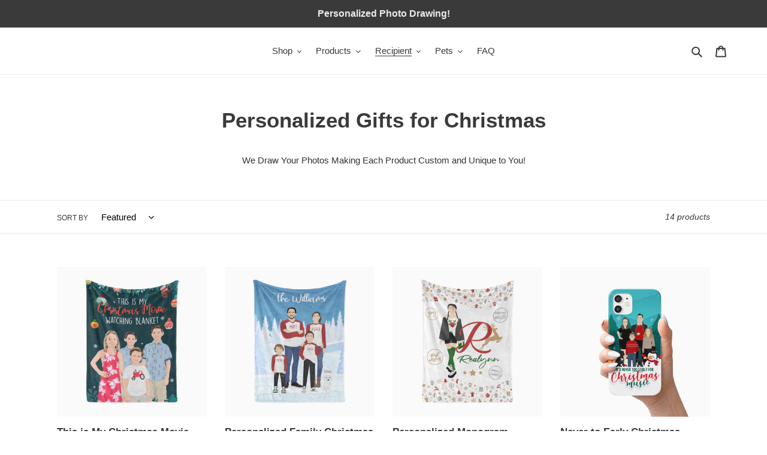

--- FILE ---
content_type: text/css
request_url: https://ecomartists.com/cdn/shop/t/1/assets/custom.scss.css?v=109840960640856243341646648564
body_size: -557
content:
ul.grid.grid--uniform.grid--view-items{display:flex;flex-wrap:wrap}#shopify-section-header .site-header__logo-image,.template-page [data-pf-type=Section]:nth-of-type(1) a[data-pf-type=Image],.template-index [data-pf-type=Section]:nth-of-type(1) a[data-pf-type=Image],.template-index [data-pf-type=Section]:nth-of-type(2) a[data-pf-type=Image]{display:none}@media only screen and (min-width: 1100px){.text-ellipsis{font-size:17px}}@media only screen and (max-width: 1100px){.text-ellipsis{font-size:16px}}@media only screen and (max-width: 1000px){.text-ellipsis{font-size:14px;margin-top:3px}}@media only screen and (max-width: 900px){.text-ellipsis{width:150px!important}}@media only screen and (max-width: 749px){.text-ellipsis{overflow:visible!important}#shopify-section-header .site-header__logo-image{margin-top:10px}}@media only screen and (max-width: 350px){.text-ellipsis{font-size:12px!important}}@media only screen and (max-width: 1200px){.text-ellipsis-index{overflow:hidden}}.text-ellipsis-seller{font-size:17px!important}@media only screen and (max-width: 500px){.text-ellipsis-seller{font-size:14px!important;margin-top:2px}}
/*# sourceMappingURL=/cdn/shop/t/1/assets/custom.scss.css.map?v=109840960640856243341646648564 */


--- FILE ---
content_type: text/css
request_url: https://d21yesh77pw85v.cloudfront.net/static/css/cart.css
body_size: 4513
content:
#monster-upsell-cart .link {
  color: #2f80ed;
  cursor: pointer;
}

.error {
  color: #fc8181 !important;
  display: block;
  font-size: 12px;
}

.mu-fa-spin,
.fa-spin {
  animation: fa-spin 0.5s infinite linear;
}

@keyframes fa-spin {
  0% {
    transform: rotate(0deg);
  }

  to {
    transform: rotate(1turn);
  }
}

.isSticky[data-sticky="true"] {
  position: fixed;
  top: 0;
  left: 0;
  right: 0;
  z-index: 100;
}

.mu-emoji-image img {
  height: 30px !important;
  width: auto !important;
  display: inline-block !important;
  vertical-align: middle !important;
  padding: 0;
}

.mu-emoji-image * {
  font-size: inherit;
}

.mu-bg-inherit {
  background: inherit;
}

.mu-disable-outline,
.mu-disable-outline:focus,
.mu-disable-outline *,
.mu-disable-outline *:focus {
  outline: none !important;
}

.mu-empty-cart img,
.mu-adapt-images img {
  max-width: 100%;
  height: auto;
  margin: 0 auto;
}

.ql-size-small {
  font-size: 0.75em;
}

.ql-size-large {
  font-size: 1.5em;
}

.ql-size-huge {
  font-size: 2.5em;
}

.ql-align-center {
  text-align: center;
  float: none !important;
}

.ql-align-right {
  text-align: right;
  float: none !important;
}

.ql-align-left {
  text-align: left;
  float: none !important;
}

.ql-align-justify {
  text-align: justify;
  float: none !important;
}

.ql-editor img {
  display: initial;
}

.mu-custom-btn {
  font-weight: 700;
  padding-top: 8px;
  padding-bottom: 8px;
  padding-left: 16px;
  padding-right: 16px;
  border-radius: 0.25rem;
}

.mu-btn-small {
  font-weight: 700;
  padding-left: 8px;
  padding-right: 8px;
  padding-top: 4px;
  padding-bottom: 4px;
  border-radius: 0.25rem;
}

.mu-btn-small:disabled,
.mu-btn-link:disabled {
  opacity: 0.75 !important;
  cursor: not-allowed !important;
}

.mu-btn-link {
  text-decoration: underline;
  padding-left: 0;
  padding-right: 0;
}

.mu-flex-center {
  display: flex;
  align-items: center;
  justify-content: center;
}

.mu-parent:hover .parent-hover\:mu-block {
  display: block !important;
}

#monster-upsell-cart[data-rtl="true"] .monster_upsell_rtl {
  left: -100%;
  transition: left 0.3s ease-out !important;
}

#monster-upsell-cart[data-rtl="false"] .monster_upsell_rtl {
  right: -100%;
  transition: right 0.3s ease-out !important;
}

.mu-cart-link-selected {
  border-radius: 0.25rem;
  box-shadow: 0 0 0 3px rgba(66, 153, 225, 0.5);
}

.mu-line-clamp {
  display: -webkit-box;
  -webkit-line-clamp: 2;
  -webkit-box-orient: vertical;
}

#monster-upsell-cart a {
  background-color: transparent;
}

#monster-upsell-cart b {
  font-weight: bolder;
}

#monster-upsell-cart code {
  font-family: monospace, monospace;
  font-size: 1em;
}

#monster-upsell-cart img {
  border-style: none;
}

#monster-upsell-cart button,
#monster-upsell-cart input {
  font-family: inherit;
  font-size: 100%;
  line-height: 1.15;
  margin: 0;
  overflow: visible;
}

#monster-upsell-cart button {
  text-transform: none;
}

#monster-upsell-cart button,
#monster-upsell-cart [type="button"] {
  -webkit-appearance: button;
}

/* #monster-upsell-cart button::-moz-focus-inner,
#monster-upsell-cart [type='button']::-moz-focus-inner {
	border-style: none;
	padding: 0;
} */

#monster-upsell-cart button:-moz-focusring,
#monster-upsell-cart [type="button"]:-moz-focusring {
  outline: 1px dotted ButtonText;
}

#monster-upsell-cart [type="number"]::-webkit-inner-spin-button,
#monster-upsell-cart [type="number"]::-webkit-outer-spin-button {
  height: auto;
}

#monster-upsell-cart [hidden] {
  display: none;
}

#monster-upsell-cart h3,
#monster-upsell-cart p {
  margin: 0;
}

#monster-upsell-cart button {
  background-color: transparent;
  background-image: none;
}

#monster-upsell-cart button:focus {
  outline: 1px dotted;
  outline: 5px auto -webkit-focus-ring-color;
}

#monster-upsell-cart ul {
  list-style: none;
  margin: 0;
  padding: 0;
}

#monster-upsell-cart html {
  font-family: system-ui, -apple-system, BlinkMacSystemFont, "Segoe UI", Roboto,
    "Helvetica Neue", Arial, "Noto Sans", sans-serif, "Apple Color Emoji",
    "Segoe UI Emoji", "Segoe UI Symbol", "Noto Color Emoji";
  line-height: 1.5;
}

#monster-upsell-cart *,
#monster-upsell-cart ::before,
#monster-upsell-cart ::after {
  box-sizing: border-box;
  border-width: 0;
  border-style: solid;
  border-color: #e2e8f0;
}

#monster-upsell-cart img {
  border-style: solid;
}

#monster-upsell-cart input::placeholder {
  color: #a0aec0;
}

#monster-upsell-cart button,
#monster-upsell-cart [role="button"] {
  cursor: pointer;
}

#monster-upsell-cart h3 {
  font-size: inherit;
  font-weight: inherit;
}

#monster-upsell-cart a {
  color: inherit;
  text-decoration: inherit;
}

#monster-upsell-cart input {
  padding: 0;
  line-height: inherit;
  color: inherit;
}

#monster-upsell-cart code {
  font-family: Menlo, Monaco, Consolas, "Liberation Mono", "Courier New",
    monospace;
}

#monster-upsell-cart img,
#monster-upsell-cart svg,
#monster-upsell-cart object {
  display: block;
  vertical-align: middle;
}

#monster-upsell-cart img {
  max-width: 100%;
  height: auto;
}

#monster-upsell-cart .container {
  width: 100%;
}

@media (min-width: 640px) {
  #monster-upsell-cart .container {
    max-width: 640px;
  }
}

@media (min-width: 768px) {
  #monster-upsell-cart .container {
    max-width: 768px;
  }
}

@media (min-width: 1024px) {
  #monster-upsell-cart .container {
    max-width: 1024px;
  }
}

@media (min-width: 1280px) {
  #monster-upsell-cart .container {
    max-width: 1280px;
  }
}

#monster-upsell-cart .mu-translate-x-full {
  --transform-translate-x: 100% !important;
}

#monster-upsell-cart .mu--translate-x-full {
  --transform-translate-x: -100% !important;
}

@keyframes shake {
  10%,
  90% {
    transform: translate3d(-1px, 0, 0);
  }

  20%,
  80% {
    transform: translate3d(2px, 0, 0);
  }

  30%,
  50%,
  70% {
    transform: translate3d(-4px, 0, 0);
  }

  40%,
  60% {
    transform: translate3d(4px, 0, 0);
  }
}

#monster-upsell-cart .mu-shake-it {
  animation: shake 0.82s;
  animation-iteration-count: 0.82s;
}

.mu-coupon-close {
  --transform-translate-y: -50% !important;
  --transform-translate-x: 50% !important;
  min-height: auto !important;
}

/* #monster-upsell-cart div :not(#animated-variant-picker){
	transition: transform 800ms;
  }
  
  #monster-upsell-cart .mu_closed div :not(#animated-variant-picker){
	transform: translateX(40px);
  } */

.mu-container{
  width: 100%;
}

@media (min-width: 640px){
  .mu-container{
    max-width: 640px;
  }
}

@media (min-width: 768px){
  .mu-container{
    max-width: 768px;
  }
}

@media (min-width: 1024px){
  .mu-container{
    max-width: 1024px;
  }
}

@media (min-width: 1280px){
  .mu-container{
    max-width: 1280px;
  }
}

.recharge-del-opacity {
  opacity: 0.6;
}

.mu-recharge-tooltip:hover .mu-recharge-tooltip-content {
  display: flex !important;
}

.mu-variant_div .out_of_stock {
  display: none;
}

.mu-recharge-tooltip .mu-recharge-tooltip-content {
  width: 200px;
  align-items: flex-end;
}

.mu-recharge-tooltip-caret {
  transform-origin: center;
  transform: rotate(45deg);
  margin-right: 10px;
}

#monster-upsell-cart div:empty {
  display: block !important;
}

.mu-item-quantity input::-webkit-inner-spin-button,
.mu-item-quantity input::-webkit-outer-spin-button {
  -webkit-appearance: none;
  margin: 0;
}

.mu-item-quantity input {
  -moz-appearance: textfield;
}

#monster-upsell-cart .mu-animate-slide-up{
  animation: slideUp 0.25s ease-out;
}

#monster-upsell-cart .mu-animate-slide-down{
  animation: slideDown 0.25s ease-out;
}

@keyframes slideUp{
  0%{
    transform: translateY(100%);
  }

  100%{
    transform: translateY(0%);
  }
}

@keyframes slideDown{
  0%{
    transform: translateY(0%);
  }

  100%{
    transform: translateY(100%);
  }
}

#monster-upsell-cart .mu-duration-200{
  transition-duration: 200ms;
}

#monster-upsell-cart .mu-duration-300{
  transition-duration: 300ms;
}

#monster-upsell-cart .mu-duration-500{
  transition-duration: 500ms;
}

#monster-upsell-cart .mu-ease-in{
  transition-timing-function: cubic-bezier(0.4, 0, 1, 1);
}

#monster-upsell-cart .mu-ease-out{
  transition-timing-function: cubic-bezier(0, 0, 0.2, 1);
}

#monster-upsell-cart .mu-transition-colors{
  transition-property: background-color, border-color, color, fill, stroke;
}

#monster-upsell-cart .mu-transition-transform{
  transition-property: transform;
}

#monster-upsell-cart .mu-transition-width{
  transition-property: width;
}

#monster-upsell-cart .mu-translate-x-0{
  --transform-translate-x: 0;
}

#monster-upsell-cart .mu--translate-x-2{
  --transform-translate-x: -8px;
}

#monster-upsell-cart .mu--translate-x-full{
  --transform-translate-x: -100%;
}

#monster-upsell-cart .mu--translate-x-1\/2{
  --transform-translate-x: -50%;
}

#monster-upsell-cart .mu-translate-x-1\/2{
  --transform-translate-x: 50%;
}

#monster-upsell-cart .mu-translate-x-full{
  --transform-translate-x: 100%;
}

#monster-upsell-cart .mu--translate-y-2{
  --transform-translate-y: -8px;
}

#monster-upsell-cart .mu--translate-y-1\/2{
  --transform-translate-y: -50%;
}

#monster-upsell-cart .mu-rotate-45{
  --transform-rotate: 45deg;
}

#monster-upsell-cart .mu-transform{
  --transform-translate-x: 0;
  --transform-translate-y: 0;
  --transform-rotate: 0;
  --transform-skew-x: 0;
  --transform-skew-y: 0;
  --transform-scale-x: 1;
  --transform-scale-y: 1;
  transform: translateX(var(--transform-translate-x)) translateY(var(--transform-translate-y)) rotate(var(--transform-rotate)) skewX(var(--transform-skew-x)) skewY(var(--transform-skew-y)) scaleX(var(--transform-scale-x)) scaleY(var(--transform-scale-y));
}

#monster-upsell-cart .mu-grid-cols-3{
  grid-template-columns: repeat(3, minmax(0, 1fr));
}

#monster-upsell-cart .mu-grid-flow-row{
  grid-auto-flow: row;
}

#monster-upsell-cart .mu-gap-1{
  grid-gap: 4px;
  gap: 4px;
}

#monster-upsell-cart .mu-z-0{
  z-index: 0;
}

#monster-upsell-cart .mu-z-10{
  z-index: 10;
}

#monster-upsell-cart .mu-z-20{
  z-index: 20;
}

#monster-upsell-cart .mu-w-2{
  width: 8px;
}

#monster-upsell-cart .mu-w-3{
  width: 12px;
}

#monster-upsell-cart .mu-w-4{
  width: 16px;
}

#monster-upsell-cart .mu-w-5{
  width: 20px;
}

#monster-upsell-cart .mu-w-6{
  width: 24px;
}

#monster-upsell-cart .mu-w-8{
  width: 32px;
}

#monster-upsell-cart .mu-w-12{
  width: 48px;
}

#monster-upsell-cart .mu-w-20{
  width: 80px;
}

#monster-upsell-cart .mu-w-1\/2{
  width: 50%;
}

#monster-upsell-cart .mu-w-full{
  width: 100%;
}

#monster-upsell-cart .mu-w-55px{
  width: 55px;
}

#monster-upsell-cart .mu-truncate{
  overflow: hidden;
  text-overflow: ellipsis;
  white-space: nowrap;
}

#monster-upsell-cart .mu-visible{
  visibility: visible;
}

#monster-upsell-cart .mu-underline{
  text-decoration: underline;
}

#monster-upsell-cart .hover\:mu-underline:hover{
  text-decoration: underline;
}

#monster-upsell-cart .mu-capitalize{
  text-transform: capitalize;
}

#monster-upsell-cart .mu-italic{
  font-style: italic;
}

#monster-upsell-cart .mu-text-transparent{
  color: transparent;
}

#monster-upsell-cart .mu-text-white{
  --text-opacity: 1;
  color: #fff;
  color: rgba(255, 255, 255, var(--text-opacity));
}

#monster-upsell-cart .mu-text-gray-600{
  --text-opacity: 1;
  color: #718096;
  color: rgba(113, 128, 150, var(--text-opacity));
}

#monster-upsell-cart .mu-text-gray-800{
  --text-opacity: 1;
  color: #2d3748;
  color: rgba(45, 55, 72, var(--text-opacity));
}

#monster-upsell-cart .mu-text-red-500{
  --text-opacity: 1;
  color: #f56565;
  color: rgba(245, 101, 101, var(--text-opacity));
}

#monster-upsell-cart .mu-text-left{
  text-align: left;
}

#monster-upsell-cart .mu-text-center{
  text-align: center;
}

#monster-upsell-cart .mu-text-right{
  text-align: right;
}

#monster-upsell-cart .mu-fill-current{
  fill: currentColor;
}

#monster-upsell-cart .mu-shadow{
  box-shadow: 0 1px 3px 0 rgba(0, 0, 0, 0.1), 0 1px 2px 0 rgba(0, 0, 0, 0.06);
}

#monster-upsell-cart .mu-shadow-lg{
  box-shadow: 0 10px 15px -3px rgba(0, 0, 0, 0.1), 0 4px 6px -2px rgba(0, 0, 0, 0.05);
}

#monster-upsell-cart .mu-shadow-none{
  box-shadow: none;
}

#monster-upsell-cart .mu-resize{
  resize: both;
}

#monster-upsell-cart .mu-inset-0{
  top: 0;
  right: 0;
  bottom: 0;
  left: 0;
}

#monster-upsell-cart .mu-inset-y-0{
  top: 0;
  bottom: 0;
}

#monster-upsell-cart .mu-top-0{
  top: 0;
}

#monster-upsell-cart .mu-right-0{
  right: 0;
}

#monster-upsell-cart .mu-bottom-0{
  bottom: 0;
}

#monster-upsell-cart .mu-left-0{
  left: 0;
}

#monster-upsell-cart .mu-top-1\/2{
  top: 50%;
}

#monster-upsell-cart .mu-right-1\/2{
  right: 50%;
}

#monster-upsell-cart .mu-left-1\/2{
  left: 50%;
}

#monster-upsell-cart .mu-top-3px{
  top: 3px;
}

#monster-upsell-cart .mu-right-3px{
  right: 3px;
}

#monster-upsell-cart .mu-left-3px{
  left: 3px;
}

#monster-upsell-cart .mu-static{
  position: static;
}

#monster-upsell-cart .mu-fixed{
  position: fixed;
}

#monster-upsell-cart .mu-absolute{
  position: absolute;
}

#monster-upsell-cart .mu-relative{
  position: relative;
}

#monster-upsell-cart .mu-sticky{
  position: sticky;
}

#monster-upsell-cart .mu-pointer-events-none{
  pointer-events: none;
}

#monster-upsell-cart .mu-p-0{
  padding: 0;
}

#monster-upsell-cart .mu-p-1{
  padding: 4px;
}

#monster-upsell-cart .mu-p-2{
  padding: 8px;
}

#monster-upsell-cart .mu-p-3{
  padding: 12px;
}

#monster-upsell-cart .mu-p-4{
  padding: 16px;
}

#monster-upsell-cart .mu-py-0{
  padding-top: 0;
  padding-bottom: 0;
}

#monster-upsell-cart .mu-py-1{
  padding-top: 4px;
  padding-bottom: 4px;
}

#monster-upsell-cart .mu-px-1{
  padding-left: 4px;
  padding-right: 4px;
}

#monster-upsell-cart .mu-py-2{
  padding-top: 8px;
  padding-bottom: 8px;
}

#monster-upsell-cart .mu-px-2{
  padding-left: 8px;
  padding-right: 8px;
}

#monster-upsell-cart .mu-py-3{
  padding-top: 12px;
  padding-bottom: 12px;
}

#monster-upsell-cart .mu-px-3{
  padding-left: 12px;
  padding-right: 12px;
}

#monster-upsell-cart .mu-px-4{
  padding-left: 16px;
  padding-right: 16px;
}

#monster-upsell-cart .mu-px-5{
  padding-left: 20px;
  padding-right: 20px;
}

#monster-upsell-cart .mu-pr-1{
  padding-right: 4px;
}

#monster-upsell-cart .mu-pl-1{
  padding-left: 4px;
}

#monster-upsell-cart .mu-pt-2{
  padding-top: 8px;
}

#monster-upsell-cart .mu-pr-2{
  padding-right: 8px;
}

#monster-upsell-cart .mu-pb-2{
  padding-bottom: 8px;
}

#monster-upsell-cart .mu-pl-2{
  padding-left: 8px;
}

#monster-upsell-cart .mu-pr-3{
  padding-right: 12px;
}

#monster-upsell-cart .mu-pb-3{
  padding-bottom: 12px;
}

#monster-upsell-cart .mu-pl-3{
  padding-left: 12px;
}

#monster-upsell-cart .mu-pr-5{
  padding-right: 20px;
}

#monster-upsell-cart .mu-pr-8{
  padding-right: 32px;
}

#monster-upsell-cart .mu-overflow-hidden{
  overflow: hidden;
}

#monster-upsell-cart .focus\:mu-outline-none:focus{
  outline: 2px solid transparent;
  outline-offset: 2px;
}

#monster-upsell-cart .mu-opacity-0{
  opacity: 0;
}

#monster-upsell-cart .mu-opacity-50{
  opacity: 0.5;
}

#monster-upsell-cart .mu-opacity-75{
  opacity: 0.75;
}

#monster-upsell-cart .mu-object-cover{
  object-fit: cover;
}

#monster-upsell-cart .mu-min-w-full{
  min-width: 100%;
}

#monster-upsell-cart .mu-max-w-full{
  max-width: 100%;
}

#monster-upsell-cart .mu-max-h-full{
  max-height: 100%;
}

#monster-upsell-cart .mu-m-0{
  margin: 0;
}

#monster-upsell-cart .mu-m-2{
  margin: 8px;
}

#monster-upsell-cart .mu-my-1{
  margin-top: 4px;
  margin-bottom: 4px;
}

#monster-upsell-cart .mu-mx-1{
  margin-left: 4px;
  margin-right: 4px;
}

#monster-upsell-cart .mu-mx-2{
  margin-left: 8px;
  margin-right: 8px;
}

#monster-upsell-cart .mu-my-3{
  margin-top: 12px;
  margin-bottom: 12px;
}

#monster-upsell-cart .mu--mx-2{
  margin-left: -8px;
  margin-right: -8px;
}

#monster-upsell-cart .mu--mx-5{
  margin-left: -20px;
  margin-right: -20px;
}

#monster-upsell-cart .mu-mb-0{
  margin-bottom: 0;
}

#monster-upsell-cart .mu-mt-1{
  margin-top: 4px;
}

#monster-upsell-cart .mu-mr-1{
  margin-right: 4px;
}

#monster-upsell-cart .mu-mb-1{
  margin-bottom: 4px;
}

#monster-upsell-cart .mu-ml-1{
  margin-left: 4px;
}

#monster-upsell-cart .mu-mt-2{
  margin-top: 8px;
}

#monster-upsell-cart .mu-mr-2{
  margin-right: 8px;
}

#monster-upsell-cart .mu-mb-2{
  margin-bottom: 8px;
}

#monster-upsell-cart .mu-ml-2{
  margin-left: 8px;
}

#monster-upsell-cart .mu-mb-3{
  margin-bottom: 12px;
}

#monster-upsell-cart .mu-mb-4{
  margin-bottom: 16px;
}

#monster-upsell-cart .mu-mt-5{
  margin-top: 20px;
}

#monster-upsell-cart .mu-mt-6{
  margin-top: 24px;
}

#monster-upsell-cart .mu-mb-6{
  margin-bottom: 24px;
}

#monster-upsell-cart .mu-ml-12{
  margin-left: 48px;
}

#monster-upsell-cart .mu-mb-px{
  margin-bottom: 1px;
}

#monster-upsell-cart .mu--mb-2{
  margin-bottom: -8px;
}

#monster-upsell-cart .mu-leading-5{
  line-height: 1.25rem;
}

#monster-upsell-cart .mu-leading-none{
  line-height: 1;
}

#monster-upsell-cart .mu-leading-tight{
  line-height: 1.25;
}

#monster-upsell-cart .mu-leading-full{
  line-height: 100%;
}

#monster-upsell-cart .mu-text-xs{
  font-size: 0.75rem;
}

#monster-upsell-cart .mu-text-sm{
  font-size: 0.875rem;
}

#monster-upsell-cart .mu-text-9px{
  font-size: 9px;
}

#monster-upsell-cart .mu-text-11px{
  font-size: 11px;
}

#monster-upsell-cart .mu-text-12px{
  font-size: 12px;
}

#monster-upsell-cart .mu-h-2{
  height: 8px;
}

#monster-upsell-cart .mu-h-3{
  height: 12px;
}

#monster-upsell-cart .mu-h-4{
  height: 16px;
}

#monster-upsell-cart .mu-h-5{
  height: 20px;
}

#monster-upsell-cart .mu-h-6{
  height: 24px;
}

#monster-upsell-cart .mu-h-10{
  height: 40px;
}

#monster-upsell-cart .mu-h-12{
  height: 48px;
}

#monster-upsell-cart .mu-h-20{
  height: 80px;
}

#monster-upsell-cart .mu-h-auto{
  height: auto;
}

#monster-upsell-cart .mu-h-full{
  height: 100%;
}

#monster-upsell-cart .mu-h-55px{
  height: 55px;
}

#monster-upsell-cart .mu-font-medium{
  font-weight: 500;
}

#monster-upsell-cart .mu-font-bold{
  font-weight: 700;
}

#monster-upsell-cart .mu-clear-both{
  clear: both;
}

#monster-upsell-cart .mu-float-right{
  float: right;
}

#monster-upsell-cart .mu-float-left{
  float: left;
}

#monster-upsell-cart .mu-flex-shrink-0{
  flex-shrink: 0;
}

#monster-upsell-cart .mu-flex-grow{
  flex-grow: 1;
}

#monster-upsell-cart .mu-flex-1{
  flex: 1 1 0%;
}

#monster-upsell-cart .mu-justify-start{
  justify-content: flex-start;
}

#monster-upsell-cart .mu-justify-end{
  justify-content: flex-end;
}

#monster-upsell-cart .mu-justify-center{
  justify-content: center;
}

#monster-upsell-cart .mu-justify-between{
  justify-content: space-between;
}

#monster-upsell-cart .mu-items-start{
  align-items: flex-start;
}

#monster-upsell-cart .mu-items-center{
  align-items: center;
}

#monster-upsell-cart .mu-items-stretch{
  align-items: stretch;
}

#monster-upsell-cart .mu-flex-wrap{
  flex-wrap: wrap;
}

#monster-upsell-cart .mu-flex-col{
  flex-direction: column;
}

#monster-upsell-cart .mu-block{
  display: block;
}

#monster-upsell-cart .mu-inline-block{
  display: inline-block;
}

#monster-upsell-cart .mu-flex{
  display: flex;
}

#monster-upsell-cart .mu-inline-flex{
  display: inline-flex;
}

#monster-upsell-cart .mu-grid{
  display: grid;
}

#monster-upsell-cart .mu-contents{
  display: contents;
}

#monster-upsell-cart .mu-hidden{
  display: none;
}

#monster-upsell-cart .mu-cursor-pointer{
  cursor: pointer;
}

#monster-upsell-cart .mu-cursor-not-allowed{
  cursor: not-allowed;
}

#monster-upsell-cart .mu-border-0{
  border-width: 0;
}

#monster-upsell-cart .mu-border-2{
  border-width: 2px;
}

#monster-upsell-cart .mu-border-3{
  border-width: 3px;
}

#monster-upsell-cart .mu-border{
  border-width: 1px;
}

#monster-upsell-cart .mu-border-t{
  border-top-width: 1px;
}

#monster-upsell-cart .mu-border-r{
  border-right-width: 1px;
}

#monster-upsell-cart .mu-border-b{
  border-bottom-width: 1px;
}

#monster-upsell-cart .mu-border-l{
  border-left-width: 1px;
}

#monster-upsell-cart .last\:mu-border-b-0:last-child{
  border-bottom-width: 0;
}

#monster-upsell-cart .mu-border-solid{
  border-style: solid;
}

#monster-upsell-cart .mu-rounded-2{
  border-radius: 8px;
}

#monster-upsell-cart .mu-rounded-4{
  border-radius: 16px;
}

#monster-upsell-cart .mu-rounded-sm{
  border-radius: 0.125rem;
}

#monster-upsell-cart .mu-rounded{
  border-radius: 0.25rem;
}

#monster-upsell-cart .mu-rounded-full{
  border-radius: 9999px;
}

#monster-upsell-cart .mu-rounded-r-2{
  border-top-right-radius: 8px;
  border-bottom-right-radius: 8px;
}

#monster-upsell-cart .mu-rounded-l-2{
  border-top-left-radius: 8px;
  border-bottom-left-radius: 8px;
}

#monster-upsell-cart .mu-rounded-r-4{
  border-top-right-radius: 16px;
  border-bottom-right-radius: 16px;
}

#monster-upsell-cart .mu-rounded-l-4{
  border-top-left-radius: 16px;
  border-bottom-left-radius: 16px;
}

#monster-upsell-cart .mu-rounded-r-none{
  border-top-right-radius: 0;
  border-bottom-right-radius: 0;
}

#monster-upsell-cart .mu-rounded-l-none{
  border-top-left-radius: 0;
  border-bottom-left-radius: 0;
}

#monster-upsell-cart .mu-rounded-r{
  border-top-right-radius: 0.25rem;
  border-bottom-right-radius: 0.25rem;
}

#monster-upsell-cart .mu-rounded-l{
  border-top-left-radius: 0.25rem;
  border-bottom-left-radius: 0.25rem;
}

#monster-upsell-cart .mu-border-gray-200{
  --border-opacity: 1;
  border-color: #edf2f7;
  border-color: rgba(237, 242, 247, var(--border-opacity));
}

#monster-upsell-cart .mu-border-gray-300{
  --border-opacity: 1;
  border-color: #e2e8f0;
  border-color: rgba(226, 232, 240, var(--border-opacity));
}

#monster-upsell-cart .mu-border-gray-400{
  --border-opacity: 1;
  border-color: #cbd5e0;
  border-color: rgba(203, 213, 224, var(--border-opacity));
}

#monster-upsell-cart .mu-border-gray-500{
  --border-opacity: 1;
  border-color: #a0aec0;
  border-color: rgba(160, 174, 192, var(--border-opacity));
}

#monster-upsell-cart .mu-border-red-300{
  --border-opacity: 1;
  border-color: #feb2b2;
  border-color: rgba(254, 178, 178, var(--border-opacity));
}

#monster-upsell-cart .mu-border-red-400{
  --border-opacity: 1;
  border-color: #fc8181;
  border-color: rgba(252, 129, 129, var(--border-opacity));
}

#monster-upsell-cart .mu-border-yellow-300{
  --border-opacity: 1;
  border-color: #faf089;
  border-color: rgba(250, 240, 137, var(--border-opacity));
}

#monster-upsell-cart .mu-bg-cover{
  background-size: cover;
}

#monster-upsell-cart .mu-bg-center{
  background-position: center;
}

#monster-upsell-cart .mu-bg-transparent{
  background-color: transparent;
}

#monster-upsell-cart .mu-bg-black{
  --bg-opacity: 1;
  background-color: #000;
  background-color: rgba(0, 0, 0, var(--bg-opacity));
}

#monster-upsell-cart .mu-bg-white{
  --bg-opacity: 1;
  background-color: #fff;
  background-color: rgba(255, 255, 255, var(--bg-opacity));
}

#monster-upsell-cart .mu-bg-gray-200{
  --bg-opacity: 1;
  background-color: #edf2f7;
  background-color: rgba(237, 242, 247, var(--bg-opacity));
}

#monster-upsell-cart .mu-bg-red-200{
  --bg-opacity: 1;
  background-color: #fed7d7;
  background-color: rgba(254, 215, 215, var(--bg-opacity));
}

#monster-upsell-cart .mu-bg-yellow-200{
  --bg-opacity: 1;
  background-color: #fefcbf;
  background-color: rgba(254, 252, 191, var(--bg-opacity));
}

#monster-upsell-cart .hover\:mu-bg-transparent:hover{
  background-color: transparent;
}

#monster-upsell-cart .hover\:mu-bg-gray-100:hover{
  --bg-opacity: 1;
  background-color: #f7fafc;
  background-color: rgba(247, 250, 252, var(--bg-opacity));
}

#monster-upsell-cart .mu-space-y-1 > :not(template) ~ :not(template){
  --space-y-reverse: 0;
  margin-top: calc(4px * calc(1 - var(--space-y-reverse)));
  margin-bottom: calc(4px * var(--space-y-reverse));
}

#monster-upsell-cart .mu-space-x-1 > :not(template) ~ :not(template){
  --space-x-reverse: 0;
  margin-right: calc(4px * var(--space-x-reverse));
  margin-left: calc(4px * calc(1 - var(--space-x-reverse)));
}

#monster-upsell-cart .mu-divide-y > :not(template) ~ :not(template){
  --divide-y-reverse: 0;
  border-top-width: calc(1px * calc(1 - var(--divide-y-reverse)));
  border-bottom-width: calc(1px * var(--divide-y-reverse));
}

#monster-upsell-cart .mu-appearance-none{
  appearance: none;
}

--- FILE ---
content_type: text/javascript
request_url: https://ecomartists.com/cdn/shop/t/1/assets/tpco-get-domain.js?v=58684340666423319661646649087
body_size: -21
content:
var url="https://dev.ecomartists.com/shopify_custom_domain",domain=window.location.host;console.log("Domain Name :",domain),$(function(){$.ajax({url:url,dataType:"json",type:"POST",contentType:"application/json",data:JSON.stringify({domain:domain,method:"search_read_path"}),processData:!1,success:function(data,textStatus,jQxhr){if(console.log("success",data),!data.error&&(data.result==""&&showLogo(),data.result[0])){var x=data.result[0];loadLogo(x),console.log(x)}},error:function(jqXhr,textStatus,errorThrown){console.log(errorThrown)}})});function loadLogo(params){var site_header=document.querySelector("#shopify-section-header .site-header__logo-image"),page_header=document.querySelector(".template-page [data-pf-type='Section']:nth-of-type(1) a[data-pf-type='Image']"),index_header=document.querySelector(".template-index [data-pf-type='Section']:nth-of-type(1) a[data-pf-type='Image']"),index_header_sm=document.querySelector(".template-index [data-pf-type='Section']:nth-of-type(2) a[data-pf-type='Image']");$("#shopify-section-header .site-header__logo-image").css("display","block"),$(".template-page [data-pf-type='Section']:nth-of-type(1) a[data-pf-type='Image']").css("display","inline-block"),$("#shopify-section-pagefly-home [data-pf-type='Section']:nth-of-type(1) a[data-pf-type='Image']").css("display","inline-block"),$("#shopify-section-pagefly-home [data-pf-type='Section']:nth-of-type(2) a[data-pf-type='Image']").css("display","inline-block");var seller_logo=params.name;console.log("Seller logo :",seller_logo);var Seller_logo=seller_logo.toUpperCase(),img='<img src="//cdn.shopify.com/s/files/1/0273/9879/9429/t/1/assets/EA-logo.png" style="width:20px;height:20px;margin-right:5px" />',img_sm='<img src="//cdn.shopify.com/s/files/1/0273/9879/9429/t/1/assets/EA-logo.png" style="width:15px;height:15px;margin-right:5px" />';site_header&&(site_header.innerHTML=img+'<h6 class="text-ellipsis">'+Seller_logo+"</h6>",site_header.style.cssText+="display: inline-flex;",document.querySelector(".text-ellipsis").style.cssText+="text-overflow: ellipsis; white-space: nowrap; margin-bottom: 0; letter-spacing: 0px;"),page_header&&(page_header.innerHTML=img+'<h6 class="text-ellipsis-seller">'+Seller_logo+"</h6>",page_header.style.display="inline-flex",document.querySelector(".text-ellipsis-seller").style.cssText+="text-overflow: ellipsis; white-space: nowrap;"),index_header&&(index_header.innerHTML=img+'<b class="text-ellipsis-index">'+Seller_logo+"</b>",index_header.style.display="inline-flex",document.querySelector(".text-ellipsis-index").style.cssText+="text-overflow: ellipsis; white-space: nowrap; width: 300px;font-size: 17px;"),index_header_sm&&(index_header_sm.innerHTML=img_sm+'<h5 class="text-ellipsis-sm">'+Seller_logo+"</h5>",index_header_sm.style.cssText+="display: inline-flex; padding-top: 20px;",document.querySelector(".text-ellipsis-sm").style.cssText+="overflow: hidden; text-overflow: ellipsis; white-space: nowrap;")}function showLogo(){$("#shopify-section-header .site-header__logo-image").css("display","block"),$(".template-page [data-pf-type='Section']:nth-of-type(1) a[data-pf-type='Image']").css("display","inline-block"),$("#shopify-section-pagefly-home [data-pf-type='Section']:nth-of-type(1) a[data-pf-type='Image']").css("display","inline-block"),$("#shopify-section-pagefly-home [data-pf-type='Section']:nth-of-type(2) a[data-pf-type='Image']").css("display","inline-block")}
//# sourceMappingURL=/cdn/shop/t/1/assets/tpco-get-domain.js.map?v=58684340666423319661646649087
